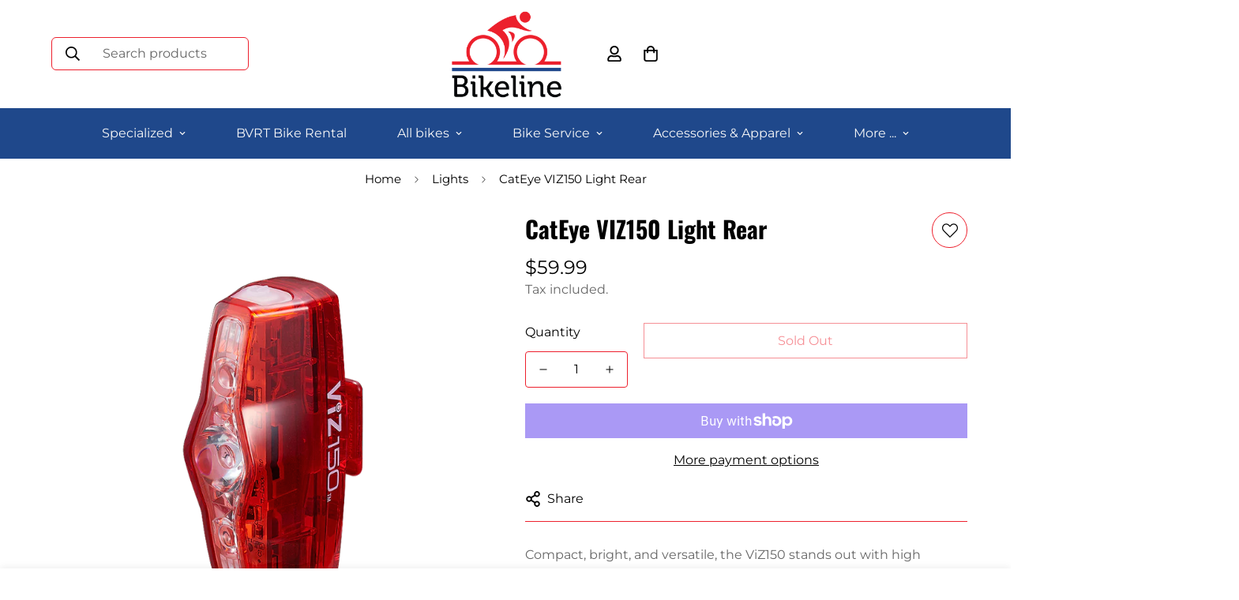

--- FILE ---
content_type: text/javascript; charset=utf-8
request_url: https://www.bikeline.com.au/products/light-rear-viz-150-ld800-10.js
body_size: 173
content:
{"id":7036040970299,"title":"CatEye VIZ150 Light Rear","handle":"light-rear-viz-150-ld800-10","description":"\u003cp class=\"p1\"\u003eCompact, bright, and versatile, the ViZ150 stands out with high visibility from OptiCube™ lens technology and Daytime Hyperflash™ mode in an economical package.\u003c\/p\u003e\n\u003cul class=\"ul1\"\u003e\n\u003cli class=\"li1\"\u003e\n\u003cspan class=\"s1\"\u003e\u003c\/span\u003e\u003cspan class=\"Apple-tab-span\"\u003e \u003c\/span\u003e\u003cspan class=\"Apple-tab-span\"\u003e \u003c\/span\u003e3 LEDs (150 lm)\u003c\/li\u003e\n\u003cli class=\"li1\"\u003e\n\u003cspan class=\"s1\"\u003e\u003c\/span\u003e\u003cspan class=\"Apple-tab-span\"\u003e \u003c\/span\u003e\u003cspan class=\"Apple-tab-span\"\u003e \u003c\/span\u003eHighly visible during daytime\u003c\/li\u003e\n\u003cli class=\"li1\"\u003e\n\u003cspan class=\"s1\"\u003e\u003c\/span\u003e\u003cspan class=\"Apple-tab-span\"\u003e \u003c\/span\u003e\u003cspan class=\"Apple-tab-span\"\u003e \u003c\/span\u003e300 degree visibility\u003c\/li\u003e\n\u003cli class=\"li1\"\u003e\n\u003cspan class=\"s1\"\u003e\u003c\/span\u003e\u003cspan class=\"Apple-tab-span\"\u003e \u003c\/span\u003e\u003cspan class=\"Apple-tab-span\"\u003e \u003c\/span\u003eLong rear beam projection\u003c\/li\u003e\n\u003cli class=\"li1\"\u003e\n\u003cspan class=\"s1\"\u003e\u003c\/span\u003e\u003cspan class=\"Apple-tab-span\"\u003e \u003c\/span\u003e\u003cspan class=\"Apple-tab-span\"\u003e \u003c\/span\u003eOptiCube™ lens technology\u003c\/li\u003e\n\u003cli class=\"li1\"\u003e\n\u003cspan class=\"s1\"\u003e\u003c\/span\u003e\u003cspan class=\"Apple-tab-span\"\u003e \u003c\/span\u003e\u003cspan class=\"Apple-tab-span\"\u003e \u003c\/span\u003eLithium-ion rechargeable battery\u003c\/li\u003e\n\u003cli class=\"li1\"\u003e\n\u003cspan class=\"s1\"\u003e\u003c\/span\u003e\u003cspan class=\"Apple-tab-span\"\u003e \u003c\/span\u003e\u003cspan class=\"Apple-tab-span\"\u003e \u003c\/span\u003eUSB rechargeable (Micro-USB cable included)\u003c\/li\u003e\n\u003cli class=\"li1\"\u003e\n\u003cspan class=\"s1\"\u003e\u003c\/span\u003e\u003cspan class=\"Apple-tab-span\"\u003e \u003c\/span\u003e\u003cspan class=\"Apple-tab-span\"\u003e \u003c\/span\u003eLow battery indicator\u003c\/li\u003e\n\u003cli class=\"li1\"\u003e\n\u003cspan class=\"s1\"\u003e\u003c\/span\u003e\u003cspan class=\"Apple-tab-span\"\u003e \u003c\/span\u003e\u003cspan class=\"Apple-tab-span\"\u003e \u003c\/span\u003e4 modes *Charging time: 3h\u003c\/li\u003e\n\u003cli class=\"li1\"\u003e\n\u003cspan class=\"s1\"\u003e\u003c\/span\u003e\u003cspan class=\"Apple-tab-span\"\u003e \u003c\/span\u003e\u003cspan class=\"Apple-tab-span\"\u003e \u003c\/span\u003eMode memory function\u003c\/li\u003e\n\u003cli class=\"li1\"\u003e\n\u003cspan class=\"s1\"\u003e\u003c\/span\u003e\u003cspan class=\"Apple-tab-span\"\u003e \u003c\/span\u003e\u003cspan class=\"Apple-tab-span\"\u003e \u003c\/span\u003eBattery Auto Save (The mode automatically changes to flashing when the battery power gets low.)\u003c\/li\u003e\n\u003cli class=\"li1\"\u003e\n\u003cspan class=\"s1\"\u003e\u003c\/span\u003e\u003cspan class=\"Apple-tab-span\"\u003e \u003c\/span\u003e\u003cspan class=\"Apple-tab-span\"\u003e \u003c\/span\u003eNew seat post bracket SP-15 which fits contemporary (kammtail) aero seatpost\u003c\/li\u003e\n\u003cli class=\"li1\"\u003e\n\u003cspan class=\"s1\"\u003e\u003c\/span\u003e\u003cspan class=\"Apple-tab-span\"\u003e \u003c\/span\u003e\u003cspan class=\"Apple-tab-span\"\u003e \u003c\/span\u003eSnap System™\u003c\/li\u003e\n\u003c\/ul\u003e","published_at":"2022-11-07T12:09:58+10:00","created_at":"2022-11-07T12:09:59+10:00","vendor":"CatEye","type":"Light\/Light Mount","tags":["Rear Light"],"price":5999,"price_min":5999,"price_max":5999,"available":false,"price_varies":false,"compare_at_price":null,"compare_at_price_min":0,"compare_at_price_max":0,"compare_at_price_varies":false,"variants":[{"id":40936818245691,"title":"Default Title","option1":"Default Title","option2":null,"option3":null,"sku":"17805","requires_shipping":true,"taxable":true,"featured_image":null,"available":false,"name":"CatEye VIZ150 Light Rear","public_title":null,"options":["Default Title"],"price":5999,"weight":0,"compare_at_price":null,"inventory_management":"shopify","barcode":"","requires_selling_plan":false,"selling_plan_allocations":[]}],"images":["\/\/cdn.shopify.com\/s\/files\/1\/0367\/3358\/3419\/products\/150.png?v=1667786999"],"featured_image":"\/\/cdn.shopify.com\/s\/files\/1\/0367\/3358\/3419\/products\/150.png?v=1667786999","options":[{"name":"Title","position":1,"values":["Default Title"]}],"url":"\/products\/light-rear-viz-150-ld800-10","media":[{"alt":null,"id":22901180596283,"position":1,"preview_image":{"aspect_ratio":1.0,"height":800,"width":800,"src":"https:\/\/cdn.shopify.com\/s\/files\/1\/0367\/3358\/3419\/products\/150.png?v=1667786999"},"aspect_ratio":1.0,"height":800,"media_type":"image","src":"https:\/\/cdn.shopify.com\/s\/files\/1\/0367\/3358\/3419\/products\/150.png?v=1667786999","width":800}],"requires_selling_plan":false,"selling_plan_groups":[]}

--- FILE ---
content_type: text/javascript; charset=utf-8
request_url: https://www.bikeline.com.au/products/light-rear-viz-150-ld800-10.js
body_size: 523
content:
{"id":7036040970299,"title":"CatEye VIZ150 Light Rear","handle":"light-rear-viz-150-ld800-10","description":"\u003cp class=\"p1\"\u003eCompact, bright, and versatile, the ViZ150 stands out with high visibility from OptiCube™ lens technology and Daytime Hyperflash™ mode in an economical package.\u003c\/p\u003e\n\u003cul class=\"ul1\"\u003e\n\u003cli class=\"li1\"\u003e\n\u003cspan class=\"s1\"\u003e\u003c\/span\u003e\u003cspan class=\"Apple-tab-span\"\u003e \u003c\/span\u003e\u003cspan class=\"Apple-tab-span\"\u003e \u003c\/span\u003e3 LEDs (150 lm)\u003c\/li\u003e\n\u003cli class=\"li1\"\u003e\n\u003cspan class=\"s1\"\u003e\u003c\/span\u003e\u003cspan class=\"Apple-tab-span\"\u003e \u003c\/span\u003e\u003cspan class=\"Apple-tab-span\"\u003e \u003c\/span\u003eHighly visible during daytime\u003c\/li\u003e\n\u003cli class=\"li1\"\u003e\n\u003cspan class=\"s1\"\u003e\u003c\/span\u003e\u003cspan class=\"Apple-tab-span\"\u003e \u003c\/span\u003e\u003cspan class=\"Apple-tab-span\"\u003e \u003c\/span\u003e300 degree visibility\u003c\/li\u003e\n\u003cli class=\"li1\"\u003e\n\u003cspan class=\"s1\"\u003e\u003c\/span\u003e\u003cspan class=\"Apple-tab-span\"\u003e \u003c\/span\u003e\u003cspan class=\"Apple-tab-span\"\u003e \u003c\/span\u003eLong rear beam projection\u003c\/li\u003e\n\u003cli class=\"li1\"\u003e\n\u003cspan class=\"s1\"\u003e\u003c\/span\u003e\u003cspan class=\"Apple-tab-span\"\u003e \u003c\/span\u003e\u003cspan class=\"Apple-tab-span\"\u003e \u003c\/span\u003eOptiCube™ lens technology\u003c\/li\u003e\n\u003cli class=\"li1\"\u003e\n\u003cspan class=\"s1\"\u003e\u003c\/span\u003e\u003cspan class=\"Apple-tab-span\"\u003e \u003c\/span\u003e\u003cspan class=\"Apple-tab-span\"\u003e \u003c\/span\u003eLithium-ion rechargeable battery\u003c\/li\u003e\n\u003cli class=\"li1\"\u003e\n\u003cspan class=\"s1\"\u003e\u003c\/span\u003e\u003cspan class=\"Apple-tab-span\"\u003e \u003c\/span\u003e\u003cspan class=\"Apple-tab-span\"\u003e \u003c\/span\u003eUSB rechargeable (Micro-USB cable included)\u003c\/li\u003e\n\u003cli class=\"li1\"\u003e\n\u003cspan class=\"s1\"\u003e\u003c\/span\u003e\u003cspan class=\"Apple-tab-span\"\u003e \u003c\/span\u003e\u003cspan class=\"Apple-tab-span\"\u003e \u003c\/span\u003eLow battery indicator\u003c\/li\u003e\n\u003cli class=\"li1\"\u003e\n\u003cspan class=\"s1\"\u003e\u003c\/span\u003e\u003cspan class=\"Apple-tab-span\"\u003e \u003c\/span\u003e\u003cspan class=\"Apple-tab-span\"\u003e \u003c\/span\u003e4 modes *Charging time: 3h\u003c\/li\u003e\n\u003cli class=\"li1\"\u003e\n\u003cspan class=\"s1\"\u003e\u003c\/span\u003e\u003cspan class=\"Apple-tab-span\"\u003e \u003c\/span\u003e\u003cspan class=\"Apple-tab-span\"\u003e \u003c\/span\u003eMode memory function\u003c\/li\u003e\n\u003cli class=\"li1\"\u003e\n\u003cspan class=\"s1\"\u003e\u003c\/span\u003e\u003cspan class=\"Apple-tab-span\"\u003e \u003c\/span\u003e\u003cspan class=\"Apple-tab-span\"\u003e \u003c\/span\u003eBattery Auto Save (The mode automatically changes to flashing when the battery power gets low.)\u003c\/li\u003e\n\u003cli class=\"li1\"\u003e\n\u003cspan class=\"s1\"\u003e\u003c\/span\u003e\u003cspan class=\"Apple-tab-span\"\u003e \u003c\/span\u003e\u003cspan class=\"Apple-tab-span\"\u003e \u003c\/span\u003eNew seat post bracket SP-15 which fits contemporary (kammtail) aero seatpost\u003c\/li\u003e\n\u003cli class=\"li1\"\u003e\n\u003cspan class=\"s1\"\u003e\u003c\/span\u003e\u003cspan class=\"Apple-tab-span\"\u003e \u003c\/span\u003e\u003cspan class=\"Apple-tab-span\"\u003e \u003c\/span\u003eSnap System™\u003c\/li\u003e\n\u003c\/ul\u003e","published_at":"2022-11-07T12:09:58+10:00","created_at":"2022-11-07T12:09:59+10:00","vendor":"CatEye","type":"Light\/Light Mount","tags":["Rear Light"],"price":5999,"price_min":5999,"price_max":5999,"available":false,"price_varies":false,"compare_at_price":null,"compare_at_price_min":0,"compare_at_price_max":0,"compare_at_price_varies":false,"variants":[{"id":40936818245691,"title":"Default Title","option1":"Default Title","option2":null,"option3":null,"sku":"17805","requires_shipping":true,"taxable":true,"featured_image":null,"available":false,"name":"CatEye VIZ150 Light Rear","public_title":null,"options":["Default Title"],"price":5999,"weight":0,"compare_at_price":null,"inventory_management":"shopify","barcode":"","requires_selling_plan":false,"selling_plan_allocations":[]}],"images":["\/\/cdn.shopify.com\/s\/files\/1\/0367\/3358\/3419\/products\/150.png?v=1667786999"],"featured_image":"\/\/cdn.shopify.com\/s\/files\/1\/0367\/3358\/3419\/products\/150.png?v=1667786999","options":[{"name":"Title","position":1,"values":["Default Title"]}],"url":"\/products\/light-rear-viz-150-ld800-10","media":[{"alt":null,"id":22901180596283,"position":1,"preview_image":{"aspect_ratio":1.0,"height":800,"width":800,"src":"https:\/\/cdn.shopify.com\/s\/files\/1\/0367\/3358\/3419\/products\/150.png?v=1667786999"},"aspect_ratio":1.0,"height":800,"media_type":"image","src":"https:\/\/cdn.shopify.com\/s\/files\/1\/0367\/3358\/3419\/products\/150.png?v=1667786999","width":800}],"requires_selling_plan":false,"selling_plan_groups":[]}